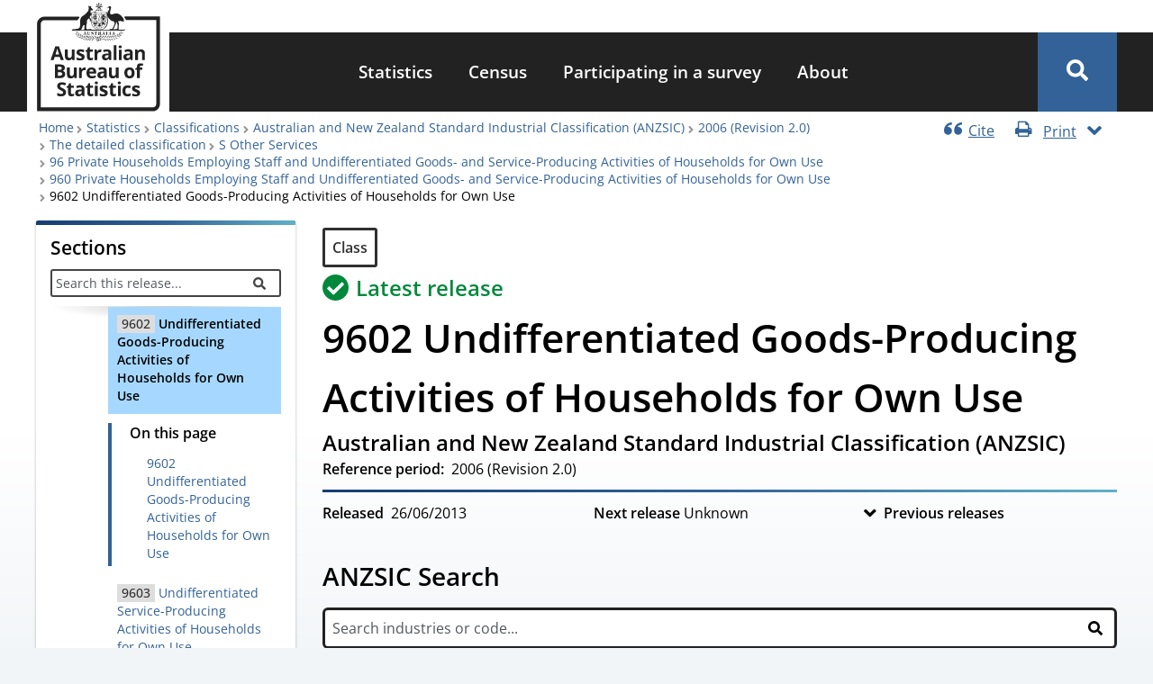

--- FILE ---
content_type: text/css; charset=utf-8
request_url: https://fonts.googleapis.com/css2?family=Material+Symbols+Outlined:opsz,wght,FILL,GRAD@48,700,0,200
body_size: 140
content:
/* fallback */
@font-face {
  font-family: 'Material Symbols Outlined';
  font-style: normal;
  font-weight: 700;
  src: url(https://fonts.gstatic.com/s/materialsymbolsoutlined/v311/kJF4BvYX7BgnkSrUwT8OhrdQw4oELdPIeeII9v6oDMzByHX9rA6RzaxHMPdY40KH8nGzv3fz_VFU22ZZLsYEpzC_1hCs5Y0J1Llf.woff2) format('woff2');
}

.material-symbols-outlined {
  font-family: 'Material Symbols Outlined';
  font-weight: normal;
  font-style: normal;
  font-size: 24px;
  line-height: 1;
  letter-spacing: normal;
  text-transform: none;
  display: inline-block;
  white-space: nowrap;
  word-wrap: normal;
  direction: ltr;
  -webkit-font-feature-settings: 'liga';
  -webkit-font-smoothing: antialiased;
}
